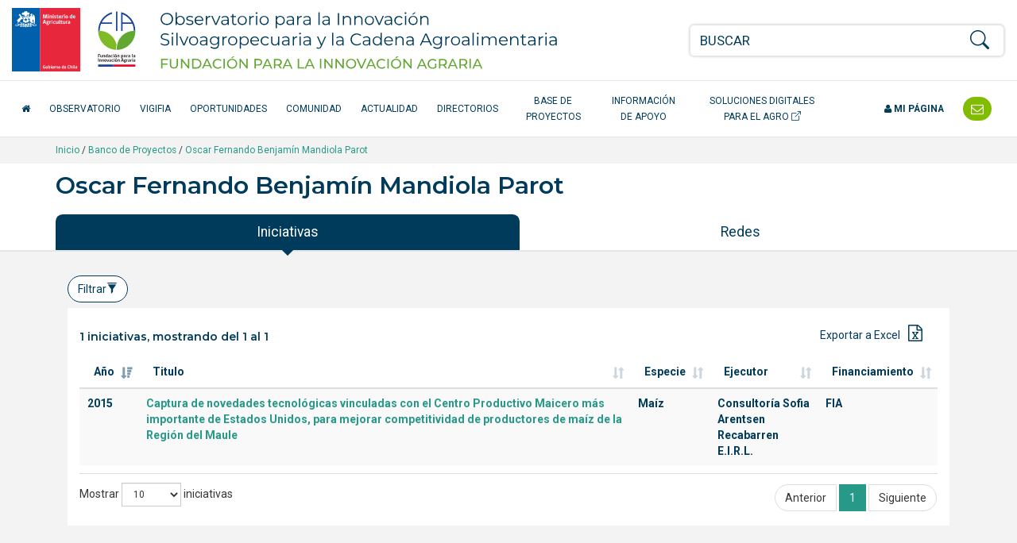

--- FILE ---
content_type: text/html; charset=UTF-8
request_url: https://opia.fia.cl/601/w3-article-57354.html
body_size: 13086
content:
<!DOCTYPE html
  PUBLIC "-//W3C//DTD HTML 4.01+RDFa 1.1//EN" "http://www.w3.org/MarkUp/DTD/html401-rdfa11-1.dtd">
<html><head><meta http-equiv="Content-Type" content="text/html; charset=UTF-8"><!--begin-box:opia22_tr_EncabezadoHTML::1532:Encabezado de página HTML, invisible.--><!--loc('* Encabezado w3 full, requerido en todas las páginas HTML de su sitio ')--><title>Oscar Fernando Benjamín Mandiola Parot - Opia.CL: Observatorio para la Innovación Agraria, Agroalimentaria y Forestal</title><style type="text/css">
			@import "boxes-1532_style.css";
		</style><style type="text/css">#recuadros_articulo_1606 .tab-content {
  background-color: #fff;
}

#recuadros_articulo_1606 .figure img  {
border: 1px solid #ddd;
}

@media (min-width: 1200px) and (max-width: 1400px) {
  #navbar_2025 .acceso-catalogo {
    max-width: 180px;
    text-align: center;
  }
}

/*Orden de participantes en la ficha proyecto*/
.orden-participante {
    /*display: flex;*/
    flex-wrap: wrap;
    align-items: center;
    margin-bottom: 10px;
}

.orden-participante .recuadro:first-child::before {
    content: "Participante: ";
    font-weight: normal;
    margin-right: 5px;
}

.orden-participante .recuadro {
    display: inline;
}

.orden-participante .recuadro:not(:last-child)::after {
    content: " - ";
    margin: 0 5px;
}

.orden-participante .recuadro p {
    display: inline;
}</style><meta name="keywords" content=", Agrario, innovación en alimentos, agro, agricultura, innovación agrícola, tecnologías agrícolas, alimentos saludables, agricultura orgánica, Adaptación al Cambio Climático, Agricultura Orgánica, Alimentos más Saludables, Bioenergía y Energías Renovables No Convencionales (ERNC, Empresas asociativas, Gestión del recurso humano intrapredial, Patrimonio Alimentario, Recursos Hídricos, Riesgos Agroclimáticos, Apícola, Arroz, Berries, Flores, Frutales de nuez (almendro), avellano europeo, Frutales de nuez (nogal), Frutos Deshidratados, Hortalizas, Leguminosas, Pecuario (camélidos), Pecuario (carne bovina), Pecuario (ovino de carne centro sur), Plantas Medicinales, Productos Forestales No Madereros (PFNM), Quínoa, Vitivinicultura"><meta name="description" content="Oscar Fernando Benjamín Mandiola Parot Mandiola Parot, Oscar Fernando Benjamín "><meta name="generator" content="Newtenberg Engine CMS - https://www.newtenberg.com/"><meta name="Newtenberg-Server" content="https://fia-engine.newtenberg.com"><meta name="Content-Encoding" content="UTF-8"><link rel="Top" type="text/html" href="https://opia.fia.cl"><link rel="shortcut icon" href="boxes-1532_favicon.ico"><script type="text/javascript"><!--

var __aid = '57354';
var __cid = '501';
var __iid = '601';
var __pnid = Array('503', '515', '585', '587', '589', '590', '592', '594', '670');
var __pvid = Array('46232', '46235', '46256', '46261', '66509', '80690', '96521', '114344', '142990');

--></script><script type="text/javascript" src="channels-501_js_main.js"></script><script type="text/javascript" src="channels-501_js_jquery_3_6_0.js"></script><script type="text/javascript" src="channels-501_js_cookies.js"></script><!--end-box--><!--begin-box:opia22_tr_meta_viewport::1530:Se incluyen las directivas meta que definen el estado inicial de la pantall apara responsive y además el modo de compatibilidad para Internet Explorer en caso que haya sido alterado. Pendiente el app_id de facebook--><!--loc('* Código HTML libre dentro de la página.')--><meta name="viewport" content="width=device-width,initial-scale=1">
<meta http-equiv="X-UA-Compatible" content="IE=edge,chrome=1">
<!--
<meta prefix="og: http://ogp.me/ns#" property="fb:app_id"  content="1657171797935701" />
-->
<link rel="preconnect" href="https://fonts.googleapis.com">
<link rel="preconnect" href="https://fonts.gstatic.com" crossorigin>
<link href="https://fonts.googleapis.com/css2?family=Roboto:ital,wght@0,300;0,400;0,500;0,700;1,300;1,400;1,500;1,700&display=swap" rel="stylesheet"> 
<link href="https://fonts.googleapis.com/css2?family=Montserrat:ital,wght@0,200;0,300;0,400;0,500;0,600;1,200;1,300;1,400;1,500;1,600&display=swap" rel="stylesheet">
<link rel="stylesheet" href="https://fonts.googleapis.com/css?family=Open+Sans:400,300,300italic,400italic,600,600italic,700,700italic">
<link rel="stylesheet" href="https://cdn.jsdelivr.net/npm/bootstrap-icons@1.8.1/font/bootstrap-icons.css">
<link rel="stylesheet" href="https://css-ext.newtenberg.com/FIA/css/fonts/font-awesome.css">
<link rel="stylesheet" href="channels-501_CSS_estilo_base.css">
<link rel="stylesheet" href="channels-501_bootstrap_social_css.css">


<!--end-box--><!--begin-box:css_dataTables::769:--><!--loc('* Código CSS para la página.')--><style type="text/css">
				
				@import "boxes-769_style.css";
			</style><!--end-box--><!--begin-box:ar_ficha_ente_csv_datasource_graph::1072:Fuente de datos gráfico--><!--loc('* Encabezado: Link al valor de Clasificando ')--><link rel="appendix" href="csv-propertyvalue-96521.text" title="Ir a Mandiol Paro, Oscar Fernando Benjamín"><!--end-box--><!--begin-box:opia22_css_d3js_bargraph_style::1560:Estilo para los gráficos d3js--><!--loc('* Código CSS para la página.')--><style type="text/css">#graph_container {
  background: #fff;
  padding: 21px 0;
  position: relative;
}

#graph_container:after {
  display: block;
  clear: both;
  content: "";
}

#graph_container div.graph {
  margin: 0 20px;
  padding: 10px 0;
  border-top: 1px solid #ccc;
}

#graph_container div.graph:first-child {
  border-top: none;
  margin-top: 0;
  padding-top: 0;
}

#graph_container div.graph:last-child {
  margin-bottom: 0;
}

#graph_container div.graph:after {
  content: "";
  clear: both;
  display: block;
}

#graph_container div.graph h4 small {
  display: block;
  opacity: 1;
  color: #666;
}

#graph_container div.graph h4 small .cantidad:before,
#graph_container div.graph h4 small .monto:before {
  content: "";
  display: inline-block;
  width: 8px;
  height: 8px;
  border-radius: 4px;
  margin-right: 3px;
  vertical-align: middle;
  background: #86c229;
}

#graph_container div.graph h4 small .cantidad.cantidad:before,
#graph_container div.graph h4 small .monto.cantidad:before {
  background: #699820;
}

#graph_container div.graph small {
  opacity: 0.6;
}

#graph_container div.graph .container {
  max-width: 800px;
  margin: 0 auto;
}

#graph_container div.graph .totals {
  padding-top: 42px;
}

#graph_container div.graph .totals h4 {
  margin-top: 1em;
}

#graph_container div.graph .totals em.big {
  font-style: normal;
  line-height: 1em;
}

#graph_container div.graph .totals em.big.amount {
  font-size: 3em;
  color: #699820;
}

#graph_container div.graph .totals em.big.money {
  font-size: 1.5em;
  color: #86c229;
}

#graph_container svg {
  z-index: 0;
  margin: 0 auto;
  display: block;
}

#graph_container svg g.group_bars line {
  stroke: #000;
  opacity: .12;
  display: none;
}

#graph_container svg g.group_bars rect.bar {
  fill: #699820;
  cursor: pointer;
  transition: fill .3s;
  opacity: 1;
}

#graph_container svg g.group_bars rect.bar.money {
  fill: #86c229;
}

#graph_container svg g.group_bars.current rect.bar,
#graph_container svg g.group_bars:hover rect.bar {
  opacity: 1;
  transition: fill 0s;
}

#graph_container svg g.group_bars:hover line {
  display: block;
}

#graph_container svg .selected g.group_bars rect.bar {
  fill: #a0ae91;
  opacity: 0.8;
}

#graph_container svg .selected g.group_bars rect.bar.money {
  fill: #bcbb9e;
  opacity: 0.8;
}

#graph_container svg .selected g.group_bars.current rect.bar,
#graph_container svg .selected g.group_bars:hover rect.bar {
  fill: #699820;
}

#graph_container svg .selected g.group_bars.current rect.bar.money,
#graph_container svg .selected g.group_bars:hover rect.bar.money {
  fill: #86c229;
}

#graph_container svg .selected g.group_bars.current rect.bar {
  opacity: 1;
}

#graph_container svg g.axis .domain {
  fill: transparent;
  stroke: #888;
}

#graph_container svg g.axis g.tick text {
  fill: #888;
  font-size: 10px;
}

#graph_container svg g.axis.amount_axis g.tick text {
  fill: #699820;
}

#graph_container svg g.axis.money_axis g.tick text {
  fill: #86c229;
}

#graph_container svg g.axis g.tick line {
  stroke: #888;
}

#graph_container svg g.x_axis g.tick text {
  text-anchor: middle;
}

#graph_container svg g.x_axis g.tick text.vertical {
  text-anchor: end;
  transform: translate(-18px, 10px) rotate(270deg);
}

#graph_container svg g.donut_legend {
  font-size: 0.8em;
}

#graph_container svg g.donut_legend g.item:hover {
  cursor: pointer;
}

#graph_container svg g.donut_legend g.item:hover text {
  fill: #699820;
}

#graph_container svg g.disable {
  opacity: 0.3;
}

#graph_container svg g.active circle {
  transform: scale(1.5) translateX(-5px);
}

#graph_container svg g.active text {
  transform: scale(1.2) translateX(-5px);
}

#graph_container .tooltip {
  position: fixed;
  background: #fff;
  padding: 6px 9px;
  border: 1px solid rgba(0, 0, 0, 0.1);
  font-size: 18px;
  pointer-events: none;
  text-align: center;
  box-shadow: 0 3px 3px rgba(0, 0, 0, 0.3);
  font-weight: 700;
  opacity: 1;
}

#graph_container .tooltip .title {
  font-weight: 400;
  font-size: 0.8em;
}

#graph_container .tooltip em {
  display: block;
  font-style: normal;
  font-weight: 400;
  font-size: 11px;
  text-align: left;
}

#graph_container .tooltip em:before {
  content: "";
  display: inline-block;
  width: 8px;
  height: 8px;
  border-radius: 4px;
  margin-right: 3px;
  vertical-align: middle;
  background: #699820;
}

#graph_container .tooltip.money em:before {
  background: #86c229;
}

#graph_container .aclaraciones p {
  color: #888;
  font-size: 0.9em;
  margin-bottom: 0.1em;
  padding-left: 2em;
}

#graph_container .aclaraciones p:before {
  content: "-";
  display: inline-block;
  margin-left: -2em;
  width: 2em;
  text-align: center;
}

#graph_results_container {
  position: relative;
  transition: height .3s;
  overflow: hidden;
  height: 0;
  background: #fff;
}

#graph_results_container ul {
  padding: 7px 0;
  position: relative;
  margin-top: 24px;
  background: rgba(130, 188, 0, 0.1);
}

#graph_results_container ul:before {
  content: "";
  border: 12px solid transparent;
  border-bottom-color: rgba(130, 188, 0, 0.1);
  position: absolute;
  top: -24px;
  left: 50%;
  margin: 0 -12px;
}

#graph_results_container li {
  border-top: 1px solid rgba(0, 0, 0, 0.12);
  padding: 9px 21px;
  background: rgba(0, 0, 0, 0.03);
  display: block;
}

#graph_results_container li:last-child {
  border-bottom: 1px solid rgba(0, 0, 0, 0.12);
}

#graph_results_container li:hover {
  background: 0 0;
}</style><!--end-box--><!--begin-box:aa_tr_google_analytics::1055:Caja que contiene el codigo analytics--><!--loc('* Código JavaScript para la página.')--><script type="text/javascript" src="https://www.googletagmanager.com/gtag/js?id=G-GR7762Z4BJ"></script><script type="text/javascript"><!--
					(function(i,s,o,g,r,a,m){i['GoogleAnalyticsObject']=r;i[r]=i[r]||function(){
	(i[r].q=i[r].q||[]).push(arguments)},i[r].l=1*new Date();a=s.createElement(o),
		m=s.getElementsByTagName(o)[0];a.async=1;a.src=g;m.parentNode.insertBefore(a,m)
})(window,document,'script','https://www.google-analytics.com/analytics.js','ga');

ga('create', 'UA-83296236-1', 'auto');
ga('require', 'linkid');
ga('send', 'pageview');


window.dataLayer = window.dataLayer || [];
function gtag(){dataLayer.push(arguments);}
gtag('js', new Date());

gtag('config', 'G-GR7762Z4BJ');

//Tasa de rebote:
setTimeout(function() {
	ga('send', 'event', {
		eventCategory: 'Ajuste de Tasa de Rebote',
		eventAction: 'Ajuste de Tasa de Rebote',
		eventLabel: 'Sobre 20 Segundos'
	});
},20*1000);

$(function(){
	$(
		"#ar_recursos_caption    .format-pdf a" +
		",#mirada_info_apoyo     .format-pdf a" +
		",#ar_tendencias_recurso .format-pdf a"
	).each(function(){
		$(this).click(function(){
			var href = $(this).attr("href");
			var aid = (href.indexOf("articles-") != -1  ? href.match(/articles-([0-9]*)/).pop():0);
			var ruta = ($(".breadcrumb span:visible").length > 0 ? 
				$(".breadcrumb span:visible").text().trim(): 
				"Sin ruta");
			var titulo_pagina = ($("h1.page-header").length > 0 
				? $("h1.page-header").text().trim() 
				: $("title").text()).trim(); 
			var titulo_recurso = $(this).attr("title").replace(/^Ir a/,"").trim();
			var titulo = (titulo_pagina == titulo_recurso || titulo_recurso.length == 0
				? titulo_pagina 
				: titulo_pagina + " - " + titulo_recurso);
			ga('send', 'event', {
				eventCategory: ruta,
				eventAction: 'Descargar documento',
				eventLabel: aid + ":" + titulo
			});
			// GA4
			gtag('event', 'Descargar documento',{
				'event_category': ruta,
				'event_label': aid + ":" + titulo
			});

		});
	});
});
					--></script><!--end-box--><!--begin-box:tr_meta_Facebook::1077:Metadatos para Facebook.--><!--loc('Genera metadata para Facebook®')--><meta prefix="og: http://ogp.me/ns#" property="og:title" content="Oscar Fernando Benjamín Mandiola Parot"><meta prefix="og: http://ogp.me/ns#" property="og:description" content=""><meta prefix="og: http://ogp.me/ns#" property="og:site_name" content="Opia.CL: Observatorio para la Innovación Agraria, Agroalimentaria y Forestal"><meta prefix="og: http://ogp.me/ns#" property="og:type" content="website"><meta prefix="og: http://ogp.me/ns#" property="og:locale" content="es_LA"><meta prefix="og: http://ogp.me/ns#" property="og:url" content="https://opia.fia.cl/601/w3-article-57354.html"><meta prefix="og: http://ogp.me/ns#" property="og:image" content="channels-501_imagen_fb.thumb_i700x.jpg"><!--end-box--><!--begin-box:tr_meta_Twitter::1078:Metadatos para Twitter.--><!--Etiquetas META summary card de Twitter--><meta name="twitter:card" content="summary"><meta name="twitter:site" content="@Opia_Chile"><meta name="twitter:title" content="Oscar Fernando Benjamín Mandiola Parot"><meta name="twitter:description" content=""><meta name="twitter:image" content="boxes-1078_reprule_twitter_img_default_opia.thumb_i700x.jpg"><!--end-box--></head><body><div class="container-fluid" id="header"><div class="row"><!--begin-box:opia25_tr_logos::1531:logos y buscador--><!--loc('* Código HTML libre dentro de la página.')--><div class="container-fluid hidden-print" id="tr_logos_buscador">
  <div class="row ">
    <div class="col-lg-8 col-md-10 col-xs-9 logo-opia-header">
      <a href="http://www.fia.cl/" title="Ir al sitio web FIA" class="logo-gob">
        <img src="channels-501_logo_fia_gob.svg" alt="logo FIA" width="156" height="80">
        <span class="sr-only">FIA Fundación para la Innovación Agraria - Ministerio de Agricultira Chile</span>
      </a>
      <a href="w3-channel.html" title="Ir al inicio del Observatorio" class="logo-opia-texto">
        <img src="channels-501_logo_opia_texto.svg" alt="logo OPIA" width="500" height="80">
        <span class="sr-only">Observatorio para la Innovación Silvoagropecuaria y la Cadena Agroalimentaria</span>
      </a>
    </div>
    <div class="col-md-2 col-xs-3 col-navbar-toggle">
      <button type="button" class="navbar-toggle opia collapsed" data-toggle="collapse" data-target="#navbar_2025">
        <span></span>
        <span></span>
        <span></span>
      </button>
    </div>
    <div class="col-lg-4 col-xs-12 tr-buscador">
      <div id="tr_buscador">
        <form name="searchForm" action="" onsubmit="doSearch(); return false;" class="buscador_portada">
          <fieldset>
            <legend title="buscador" class="hidden sr-only invisible oculto">Buscador general</legend>
            <div class="input-group input-group-md">
              <label for="keywords" class="hidden  sr-only  invisible oculto">Buscar</label>
              <input class="form-control" id="keywords" type="text" name="keywords" value="" size="40" placeholder="BUSCAR">
              <span class="input-group-btn">
                <label for="boton_busqueda" class="hidden sr-only invisible oculto">Botón de búsqueda</label>
                <button type="submit" id="boton_busqueda" class="btn btn-link btn-xs" onclick="doSearch(); return false;"><i class="bi bi-search h3"></i></button>
              </span>
            </div>
          </fieldset>
        </form>
      </div>
    </div>
  </div>
</div><!--end-box--><!--begin-box-container:opia25_tr_menu_principal_CC::712:Muestra el header: logo y la navegación principal--><!--loc('Caja contenedora')--><div class="navbar navbar-default collapse" id="navbar_2025"><div class="container-fluid" id="navbar_navbar_container"><div class="row"><div class="navbar-collapse"><ul class="nav navbar-nav navbar-left-2025"><!--pos=1--><!--begin-box:tr_menu_principal_2025_inicio::1781:- - --><!--loc('* Código HTML libre dentro de la página.')--><li>
  <a href="w3-channel.html" class="inicio-fia">
    <span class="fa fa-home"></span> <span class="texto-inicio">Inicio</span>
  </a>
</li><!--end-box--><!--pos=2--><!--begin-box:tr_menu_principal_2025_secciones::1782:- - --><!--loc('* Lista de Valores de Clasificando')--><li><a class="pnid-526 pv-pid-0 pvid-13904 cid-501" href="w3-propertyvalue-13904.html" title="Ir a Observatorio">Observatorio</a></li><li><a class="pnid-526 pv-pid-0 pvid-147024 cid-501" href="w3-propertyvalue-147024.html" title="Ir a VigiFIA">VigiFIA</a></li><li><a class="pnid-526 pv-pid-0 pvid-13905 cid-501" href="w3-propertyvalue-13905.html" title="Ir a Oportunidades">Oportunidades</a></li><li><a class="pnid-526 pv-pid-0 pvid-13913 cid-501" href="w3-propertyvalue-13913.html" title="Ir a Comunidad">Comunidad</a></li><li><a class="pnid-526 pv-pid-0 pvid-13906 cid-501" href="w3-propertyvalue-13906.html" title="Ir a Actualidad">Actualidad</a></li><li><a class="pnid-526 pv-pid-0 pvid-13914 cid-501" href="w3-propertyvalue-13914.html" title="Ir a Directorios">Directorios</a></li><li><a class="pnid-526 pv-pid-0 pvid-71885 cid-501" href="w3-propertyvalue-71885.html" title="Ir a Base de Proyectos">Base de Proyectos</a></li><li><a class="pnid-526 pv-pid-0 pvid-13908 cid-501" href="w3-propertyvalue-13908.html" title="Ir a Información de apoyo">Información de apoyo</a></li><!--end-box--><!--pos=3--><!--begin-box:tr_menu_principal_2025_catalogo::1780:- - --><!--loc('* Código HTML libre dentro de la página.')--><li>
  <a href="/613/w3-channel.html" class="acceso-catalogo" target="_blank" title="Ir al Catálogo de Soluciones Digitales">
    Soluciones Digitales para el Agro <i class="bi bi-box-arrow-up-right" aria-hidden="true"></i>
  </a>
</li><!--end-box--></ul><ul class="nav navbar-nav navbar-right-2025"><!--pos=4--><!--begin-box:tr_menu_principal_2025_mipagina::1783:- - --><!--loc('* Código HTML libre dentro de la página.')--><li class="nav-item-mi-pagina">
  <a href="/605/w3-propertyvalue-68264.html" class="mi-pagina">
    <span class="fa fa-user"></span> Mi página</a>
</li><!--end-box--><!--pos=5--><!--begin-box:tr_menu_principal_2025_contacto::1784:- - --><!--loc('* Código HTML libre dentro de la página.')--><li class="header-contacto">
  <a href="w3-propertyvalue-46011.html" title="Contáctenos">
    <span class="texto-contacto">Contacto</span> <span class="fa fa-envelope-o fa-lg"></span></a>
</li><!--end-box--></ul></div></div></div></div><!--end-box--></div></div><div id="contents"><div class="breadcrumb-container"><div class="container"><!--begin-box-container:ar_barraPosicion_banco_CC::977:Contiene el html necesario para construir una barra de psociión para las portadas de clasificando--><!--loc('Caja contenedora')--><div class="breadcrumb"><a href="w3-channel.html">Inicio</a> / 
<a href="w3-propertyvalue-71885.html">Banco de Proyectos</a> /
<!--pos=1--><!--pos=2--><!--begin-box:ar_barraPosicion_entes::1070:Despliega Barra de Posición del artículo completo--><!--loc('* acceso al Articulo ')--><a href="w3-article-57354.html" class=" aid-57354 cid-501"><span>Oscar Fernando Benjamín Mandiola Parot</span></a><!--end-box--></div><!--end-box--></div></div><div class="container"><div class="row"><div class="col-md-12"><!--begin-box:ar_titulo:articulo:670:Articulo completo de este molde--><!--loc('* Articulo Completo w3')--><!--uniqueid=i__ar_titulo_1--><!--class=articulo--><div id="article_i__ar_titulo_1" class="articulo"><h1 class="page-header aid-57354 cid-501">Oscar Fernando Benjamín Mandiola Parot</h1><div style="display:none"></div></div><!--end-box--></div></div></div><div class="container"><div class="row"><div class="col-sm-12"><!--begin-box:ar_ficha_ente_tabs_nav::1071:Índice para construir los tabs en las fichas de Ente.--><!--loc('* Código HTML libre dentro de la página.')--><ul class="nav nav-pills nav-justified panorama-nav-tabs">
  <li class="active"><a class="ntgBootstrap data-toggle_tab" href="#iniciativas">Iniciativas</a></li>
 <li><a class="ntgBootstrap data-toggle_tab" href="#cifras">Cifras</a></li>
   <li><a class="ntgBootstrap data-toggle_tab" href="#redes">Redes</a></li>

</ul><!--end-box--></div></div></div><div class="container-fluid fondo-gris miradas margen-abajo-md"><div class="row"><div class="col-sm-12"><div class="container"><!--begin-box-container:ar_ficha_ente_Proyectos_tabs_CC::1074:Contenedora con los tabs que muestran las oportunidades en la ficha de ente.--><!--loc('Caja contenedora')--><div class="tab-content margen-arriba-sm col-sm-12" id="tabs_oportunidades_content"><div id="iniciativas" class="tab-pane fade in active"><!--pos=1--><!--begin-box:html_ntg_datatables_filtros::872:ntg_datatable_filtros se adhiere al plugin datatables e implementa filtros por columnas--><!--loc('* Código HTML libre dentro de la página.')--><div class="buscador-avanzado pull-left margen-abajo-xs">
	<button type="button" class="btn btn-default  ntgBootstrap data-toggle_collapse data-target_\#filtros-cont aria-expanded_false aria-controls_filtros-cont">Filtrar<span id="ntg-decorado" class=" glyphicon glyphicon-filter
	glyphicon "></span>
	</button>
</div>
<div class="clearfix">
</div>
<div id="filtros-cont" class="collapse well">
	<form action="" class="formulario formulario-fondo-blanco" method="get" onsubmit="return false" style="margin-bottom:0;" id="BusquedaAvanzada" name="BusquedaAvanzada">
		<div class="row">
			<div class="form_text col-md-3" >
				<label for="col0">Año de la iniciativa</label>
				<select id="col0"  name="col0" class="form-control">
					<option value="">Todos</option>
				</select>
			</div>
			<div class="form_text col-md-3" >
				<label for="col1">T&iacute;tulo de la iniciativa</label>
				<input type="text" id="col1" value="" name="col_1" class="form-control" placeholder="Ingrese palabras">
			</div>
			<div class="form_text col-md-3" >
				<label for="col2">Especie </label>                  
				<select id="col2"  name="col2" class="form-control">
					<option value="">Todas</option>
				</select>
			</div>
			<div class="form_text col-md-3" >
				<label for="col3">Ejecutor</label>
				<select id="col3"  name="col3" class="form-control">
					<option value="">Todos</option>
				</select>
			</div>
		</div>
		<div class="row">
			<div class="form_text col-md-3" >
				<label for="col5">Regi&oacute;n de Ejecuci&oacute;n</label>
				<select id="col5"  name="col5" class="form-control">
					<option value="">Todas</option>
				</select>
			</div>
			<div class="form_text col-md-3" >
				<label for="col4">Fuentes de financiamiento</label>
				<select id="col4"  name="col4" class="form-control">
					<option value="">Todas</option>
				</select>
			</div>
			<div class="form_text col-md-6" >
				<div class="btn-group btn-group-justified margen-arriba-md">
					<div class="btn-group" >
						<button type="submit" id="enviar_btn" value="" name="enviar_btn" class="btn btn-success">Buscar</button>
					</div>
					<div class="btn-group" >
						<button type="button" id="limpiar_btn" value="" name="limpiar_btn" class="btn btn-default">Limpiar</button>
					</div>
				</div>
			</div>
		</div>		
	</form>
</div>

<!--end-box--><!--pos=2--><!--begin-box:ar_ente_Proyectos_Listado:table table-striped tabla-filtros titulo-caja:1073:Muestra todos los proyectos asociados a un Ente en su molde de eidox.--><!--loc('* Tabla de artículos')--><table id="tabla_articulos_1073" class="table table-striped tabla-filtros titulo-caja" summary="tabla de artículos"><caption></caption><colgroup span="21"></colgroup><thead><tr><th>Año</th><th>Titulo</th><th>Especie</th><th>Ejecutor</th><th>Financiamiento</th><th class="hidden">Código</th><th class="hidden">Aporte fondo</th><th class="hidden">Aporte contraparte</th><th class="hidden">Monto total</th><th class="hidden">Región de ejecución</th><th class="hidden">Rubro</th><th class="hidden">Tema</th><th class="hidden">Proponente</th><th class="hidden">Ejecutor técnico</th><th class="hidden">Coejecutor</th><th class="hidden">Asociado</th><th class="hidden">Institución visitada</th><th class="hidden">Participante individual</th><th class="hidden">Coordinador principal</th><th class="hidden">Coordinador alterno</th><th class="hidden">Equipo técnico</th></tr></thead><tbody><tr><td><span class="pv-branch pnid-501 cid-501"><span class=" pnid-501 pv-pid-0 pvid-1060 cid-501">2015</span></span></td><td class="titulo aid-2694 cid-501"><a href="w3-article-2694.html">Captura de novedades tecnológicas vinculadas con el Centro Productivo Maicero más importante de Estados Unidos, para mejorar competitividad de productores de maíz de la Región del Maule</a></td><td><span class="pv-branch pnid-529 cid-501"><span class=" pnid-529 pv-pid-14106 pvid-14220 cid-501">Maíz</span></span></td><td><span class="pv-branch pnid-577 cid-501"><span class=" pnid-577 pv-pid-0 pvid-66143 cid-501">Consultoría Sofia Arentsen Recabarren E.I.R.L.</span></span></td><td><span class="pv-branch pnid-510 cid-501"><span class=" pnid-510 pv-pid-0 pvid-510 cid-501">FIA</span></span></td><td class="hidden"><span class="pv-branch pnid-504 cid-501"><span class=" pnid-504 pv-pid-0 pvid-5529 cid-501">GIT-2015-0359</span></span></td><td class="hidden cid-501 aid-2694 pnid-502 pn-number">11041500</td><td class="hidden cid-501 aid-2694 pnid-505 pn-number">8533400</td><td class="hidden cid-501 aid-2694 pnid-511 pn-number">19574900</td><td class="hidden"><span class="pv-branch pnid-516 cid-501"><span class=" pnid-516 pv-pid-0 pvid-507 cid-501">Metropolitana</span></span> - <span class="pv-branch pnid-516 cid-501"><span class=" pnid-516 pv-pid-0 pvid-506 cid-501">Maule</span></span> - <span class="pv-branch pnid-516 cid-501"><span class=" pnid-516 pv-pid-0 pvid-564 cid-501">Bío Bío</span></span></td><td class="hidden"><span class="pv-branch pnid-517 cid-501"><span class=" pnid-517 pv-pid-110358 pvid-110359 cid-501">Cereales</span></span></td><td class="hidden"><span class="pv-branch pnid-514 cid-501"><span class=" pnid-514 pv-pid-0 pvid-105245 cid-501">Educación / capacitación</span></span> - <span class="pv-branch pnid-514 cid-501"><span class=" pnid-514 pv-pid-0 pvid-105540 cid-501">Eficiencia energética</span></span> - <span class="pv-branch pnid-514 cid-501"><span class=" pnid-514 pv-pid-0 pvid-105236 cid-501">Manejo productivo</span></span> - <span class="pv-branch pnid-514 cid-501"><span class=" pnid-514 pv-pid-0 pvid-105483 cid-501">Mecanización / automatización</span></span></td><td class="hidden">&nbsp;</td><td class="hidden"><span class="pv-branch pnid-578 cid-501"><span class=" pnid-578 pv-pid-0 pvid-66144 cid-501">Consultoría Sofia Arentsen Recabarren E.I.R.L.</span></span></td><td class="hidden">&nbsp;</td><td class="hidden">&nbsp;</td><td class="hidden"><span class="pv-branch pnid-583 cid-501"><span class=" pnid-583 pv-pid-0 pvid-96517 cid-501">Instituto de las Ciencias de la vid y el vino (ISVV)</span></span> - <span class="pv-branch pnid-583 cid-501"><span class=" pnid-583 pv-pid-0 pvid-96516 cid-501">Iowa State Fair</span></span> - <span class="pv-branch pnid-583 cid-501"><span class=" pnid-583 pv-pid-0 pvid-96515 cid-501">Reinke Manufacturing Company INC.</span></span> - <span class="pv-branch pnid-583 cid-501"><span class=" pnid-583 pv-pid-0 pvid-90905 cid-501">Monsanto Company</span></span></td><td class="hidden"><span class="pv-branch pnid-585 cid-501"><span class=" pnid-585 pv-pid-0 pvid-96525 cid-501">Dahs Echeverrí, Matía</span></span> - <span class="pv-branch pnid-585 cid-501"><span class=" pnid-585 pv-pid-0 pvid-96524 cid-501">Hormazába Mez, Juan Antoni</span></span> - <span class="pv-branch pnid-585 cid-501"><span class=" pnid-585 pv-pid-0 pvid-96523 cid-501">Álvare Salaza, Pabl</span></span> - <span class="pv-branch pnid-585 cid-501"><span class=" pnid-585 pv-pid-0 pvid-96522 cid-501">Garrid Urib, César Alexis</span></span> - <span class="pv-branch pnid-585 cid-501"><span class=" pnid-585 pv-pid-0 pvid-96521 cid-501">Mandiol Paro, Oscar Fernando Benjamín</span></span> - <span class="pv-branch pnid-585 cid-501"><span class=" pnid-585 pv-pid-0 pvid-96520 cid-501">Aréval Vásque, Cristián Andrés</span></span> - <span class="pv-branch pnid-585 cid-501"><span class=" pnid-585 pv-pid-0 pvid-96519 cid-501">Álvare Galleg, Héctor Eduardo</span></span> - <span class="pv-branch pnid-585 cid-501"><span class=" pnid-585 pv-pid-0 pvid-96518 cid-501">Arentse Recabarre, Sofía</span></span> - <span class="pv-branch pnid-585 cid-501"><span class=" pnid-585 pv-pid-0 pvid-91886 cid-501">Barro Monter, Rodrig</span></span> - <span class="pv-branch pnid-585 cid-501"><span class=" pnid-585 pv-pid-0 pvid-91885 cid-501">Harsc Fichtne, Walte</span></span></td><td class="hidden"><span class="pv-branch pnid-576 cid-501"><span class=" pnid-576 pv-pid-0 pvid-66145 cid-501">Arentsen Recabarren, Sofía </span></span></td><td class="hidden">&nbsp;</td><td class="hidden">&nbsp;</td></tr></tbody></table><!--end-box--></div><div id="cifras" class="tab-pane fade"><!--pos=3--><!--begin-box:w3_pa_Proyectos_contenedor_grafico_d3js::953:Contenedor ancla para el gráfico d3js--><!--loc('* Código HTML libre dentro de la página.')--><!-- Anclas para el gráfico de D3js -->

<div id="graph_container">
  <!-- ACÁ VA LA VISUALIZACIÓN -->
</div>
<div id="graph_results_container">
  <ul><!-- ACÁ VAN LOS RESULTADOS --></ul>
</div><!--end-box--></div><div id="redes" class="tab-pane fade"><!--pos=4--><!--begin-box-container:ar_ente_directorio_cc::1325:reúne todas las cajas del tabs directorio de un programa.--><!--loc('Caja contenedora')--><div class="panel-group acordeon ntgBootstrap role_tablist aria-multiselectable_true" id="accordion"><div class="panel panel-default"><div class="panel-heading ntgBootstrap role_tab" id="heading01"><h4 class="panel-title"><a class="collapsed ntgBootstrap role_button data-toggle_collapse data-parent_\#accordion aria-expanded_false aria-controls_collapse01" href="#collapse01"><span class="fa fa-plus-circle fa-lg pull-right"><span class="sr-only">abrir</span></span><span class="fa fa-minus-circle fa-lg pull-right"><span class="sr-only">cerrar</span></span> Intereses</a></h4></div><div id="collapse01" class="panel-collapse collapse ntgBootstrap role_tabpanel aria-labelledby_heading01"><!--pos=1--><!--begin-box:ar_ente_directorio_RedIntereses:lista lista-bullet:1330:- - --><!--loc('* Recuadros de artículos')--><div id="recuadros_articulo_1330" class="lista lista-bullet"><div class="recuadro"><span><span class="pv-branch pnid-500 cid-501"><a href="w3-propertyvalue-2376.html" class=" pnid-500 pv-pid-0 pvid-2376 cid-501">Maíz</a></span> - </span><span><span class="pv-branch pnid-514 cid-501"><a href="w3-propertyvalue-105245.html" class=" pnid-514 pv-pid-0 pvid-105245 cid-501">Educación / capacitación</a></span> - <span class="pv-branch pnid-514 cid-501"><a href="w3-propertyvalue-105540.html" class=" pnid-514 pv-pid-0 pvid-105540 cid-501">Eficiencia energética</a></span> - <span class="pv-branch pnid-514 cid-501"><a href="w3-propertyvalue-105236.html" class=" pnid-514 pv-pid-0 pvid-105236 cid-501">Manejo productivo</a></span> - <span class="pv-branch pnid-514 cid-501"><a href="w3-propertyvalue-105483.html" class=" pnid-514 pv-pid-0 pvid-105483 cid-501">Mecanización / automatización</a></span> - </span><span><span class="pv-branch pnid-517 cid-501"><a href="w3-propertyvalue-110359.html" class=" pnid-517 pv-pid-110358 pvid-110359 cid-501">Cereales</a></span> - </span></div></div><!--end-box--></div></div><div class="panel panel-default"><div class="panel-heading ntgBootstrap role_tab" id="heading02"><h4 class="panel-title"><a class="collapsed ntgBootstrap role_button data-toggle_collapse data-parent_\#accordion aria-expanded_false aria-controls_collapse02" href="#collapse02"><span class="fa fa-plus-circle fa-lg pull-right"><span class="sr-only">abrir</span></span><span class="fa fa-minus-circle fa-lg pull-right"><span class="sr-only">cerrar</span></span> Personas</a></h4></div><div id="collapse02" class="panel-collapse collapse ntgBootstrap role_tabpanel aria-labelledby_heading02"><!--pos=2--><!--begin-box:ar_ente_directorio_RedPersonal:lista lista-bullet:1327:- - --><!--loc('* Recuadros de artículos')--><div id="recuadros_articulo_1327" class="lista lista-bullet"><div class="recuadro"><span><span class="pv-branch pnid-510 cid-501"><a href="w3-propertyvalue-510.html" class=" pnid-510 pv-pid-0 pvid-510 cid-501">FIA</a></span> - </span><span><span class="pv-branch pnid-576 cid-501"><a href="w3-propertyvalue-66145.html" class=" pnid-576 pv-pid-0 pvid-66145 cid-501">Arentsen Recabarren, Sofía </a></span> - </span><span><span class="pv-branch pnid-577 cid-501"><a href="w3-propertyvalue-66143.html" class=" pnid-577 pv-pid-0 pvid-66143 cid-501">Consultoría Sofia Arentsen Recabarren E.I.R.L.</a></span> - </span><span><span class="pv-branch pnid-578 cid-501"><a href="w3-propertyvalue-66144.html" class=" pnid-578 pv-pid-0 pvid-66144 cid-501">Consultoría Sofia Arentsen Recabarren E.I.R.L.</a></span> - </span><span><span class="pv-branch pnid-585 cid-501"><a href="w3-propertyvalue-96525.html" class=" pnid-585 pv-pid-0 pvid-96525 cid-501">Dahs Echeverrí, Matía</a></span> - <span class="pv-branch pnid-585 cid-501"><a href="w3-propertyvalue-96524.html" class=" pnid-585 pv-pid-0 pvid-96524 cid-501">Hormazába Mez, Juan Antoni</a></span> - <span class="pv-branch pnid-585 cid-501"><a href="w3-propertyvalue-96523.html" class=" pnid-585 pv-pid-0 pvid-96523 cid-501">Álvare Salaza, Pabl</a></span> - <span class="pv-branch pnid-585 cid-501"><a href="w3-propertyvalue-96522.html" class=" pnid-585 pv-pid-0 pvid-96522 cid-501">Garrid Urib, César Alexis</a></span> - <span class="pv-branch pnid-585 cid-501"><a href="w3-propertyvalue-96521.html" class=" pnid-585 pv-pid-0 pvid-96521 cid-501">Mandiol Paro, Oscar Fernando Benjamín</a></span> - <span class="pv-branch pnid-585 cid-501"><a href="w3-propertyvalue-96520.html" class=" pnid-585 pv-pid-0 pvid-96520 cid-501">Aréval Vásque, Cristián Andrés</a></span> - <span class="pv-branch pnid-585 cid-501"><a href="w3-propertyvalue-96519.html" class=" pnid-585 pv-pid-0 pvid-96519 cid-501">Álvare Galleg, Héctor Eduardo</a></span> - <span class="pv-branch pnid-585 cid-501"><a href="w3-propertyvalue-96518.html" class=" pnid-585 pv-pid-0 pvid-96518 cid-501">Arentse Recabarre, Sofía</a></span> - <span class="pv-branch pnid-585 cid-501"><a href="w3-propertyvalue-91886.html" class=" pnid-585 pv-pid-0 pvid-91886 cid-501">Barro Monter, Rodrig</a></span> - <span class="pv-branch pnid-585 cid-501"><a href="w3-propertyvalue-91885.html" class=" pnid-585 pv-pid-0 pvid-91885 cid-501">Harsc Fichtne, Walte</a></span> - </span><span><span class="pv-branch pnid-583 cid-501"><a href="w3-propertyvalue-96517.html" class=" pnid-583 pv-pid-0 pvid-96517 cid-501">Instituto de las Ciencias de la vid y el vino (ISVV)</a></span> - <span class="pv-branch pnid-583 cid-501"><a href="w3-propertyvalue-96516.html" class=" pnid-583 pv-pid-0 pvid-96516 cid-501">Iowa State Fair</a></span> - <span class="pv-branch pnid-583 cid-501"><a href="w3-propertyvalue-96515.html" class=" pnid-583 pv-pid-0 pvid-96515 cid-501">Reinke Manufacturing Company INC.</a></span> - <span class="pv-branch pnid-583 cid-501"><a href="w3-propertyvalue-90905.html" class=" pnid-583 pv-pid-0 pvid-90905 cid-501">Monsanto Company</a></span> - </span></div></div><!--end-box--></div></div><div class="panel panel-default"><div class="panel-heading ntgBootstrap role_tab" id="heading03"><h4 class="panel-title"><a class="collapsed ntgBootstrap role_button data-toggle_collapse data-parent_\#accordion aria-expanded_false aria-controls_collapse03" href="#collapse03"><span class="fa fa-plus-circle fa-lg pull-right"><span class="sr-only">abrir</span></span><span class="fa fa-minus-circle fa-lg pull-right"><span class="sr-only">cerrar</span></span> Territorios</a></h4></div><div id="collapse03" class="panel-collapse collapse ntgBootstrap role_tabpanel aria-labelledby_heading03"><!--pos=3--><!--begin-box:ar_ente_directorio_RedTerritorial:lista lista-bullet:1331:- - --><!--loc('* Recuadros de artículos')--><div id="recuadros_articulo_1331" class="lista lista-bullet"><div class="recuadro"><span><span class="pv-branch pnid-516 cid-501"><a href="w3-propertyvalue-507.html" class=" pnid-516 pv-pid-0 pvid-507 cid-501">Metropolitana</a></span> - <span class="pv-branch pnid-516 cid-501"><a href="w3-propertyvalue-506.html" class=" pnid-516 pv-pid-0 pvid-506 cid-501">Maule</a></span> - <span class="pv-branch pnid-516 cid-501"><a href="w3-propertyvalue-564.html" class=" pnid-516 pv-pid-0 pvid-564 cid-501">Bío Bío</a></span> - </span><span><span class="pv-branch pnid-512 cid-501"><a href="w3-propertyvalue-509.html" class=" pnid-512 pv-pid-0 pvid-509 cid-501">7</a></span> - </span></div></div><!--end-box--></div></div></div><!--pos=4--><!--begin-box:html_modal_network_copia::1329:Framework (beta) para vinculación de graficos en d3js. MR0--><!--loc('* Código HTML libre dentro de la página.')--><button type="button" class="btn btn-default btn-block btn-lg btn-abre-redes margen-abajo-sm ntgBootstrap data-toggle_modal data-target_\#modal_redes"><span class="fa fa-chevron-right"></span> Visualizar las redes</button>
<div id="modal_redes"  class="modal fade fullscreen ntgBootstrap role_dialog aria-labelledby_myModalLabel aria-hidden_true" >
	<div class="modal-dialog">
		<div class="modal-content">
			<div class="modal-header" >
				<button type="button" class="close btn btn-link ntgBootstrap data-dismiss_modal aria-hidden_true">
					<span class="fa fa-times-circle fa-lg">
						<span class="sr-only">Cerrar menú</span>
					</span>
				</button>
				<h4 class="modal-title h3 margen-abajo-0"> Redes </h4>
			</div>
			<div class="modal-body">
			</div>
		</div>
	</div>
</div>
<script type="text/javascript">
$(function(){
	$('#modal_redes').on('shown.bs.modal', function (e) {
		var width = $(".modal-body",e.target).innerWidth();
      	var height = $("body,html").height() - $(".modal-header").outerHeight();
		$(".modal-title",e.target).html( "Redes asociadas a " + $(".page-header").text());
		$(".modal-body",e.target).html('<'+'iframe src="w3-winarticle-57354.html" width="'+ width	+'" height="'+height+'" frameborder="0"><'+'/iframe>');
	})
});
</script>
<!--end-box--><!--end-box--></div></div><!--end-box--></div></div></div></div><div class="container"><div class="row"><div class="col-sm-12"></div></div></div></div><!--begin-box:opia22_tr_footer::1549:- - --><!--loc('* Código HTML libre dentro de la página.')--><div id="footer" class="container-fluid">
  <div class="container">
    <div class="row">
      <!-- logo -->
      <div class="col-lg-3 col-md-12 logo-opia-footer">
        <a href="http://www.fia.cl/" title="OPIA" class="logo-gob">
          <img src="channels-501_logo_fia_gob.svg" alt="logo FIA" width="156" height="80">
          <span class="sr-only">FIA Fundación para la Innovación Agraria - Ministerio de Agricultira Chile</span>
        </a>
        <a href="w3-channel.html" title="OPIA" class="logo-solo-texto">
          <span class="texto-opia">Observatorio para la Innovación<br>Silvoagropecuaria y la Cadena Agroalimentaria
          </span>
          <span class="texto-fia">FUNDACIÓN PARA LA INNOVACIÓN AGRARIA</span>
        </a>
      </div>
      <!-- Sitios de interés -->
      <div class="col-lg-3 col-md-4 col-12">
        <ul class="list-unstyled">
          <p class="titulo">SITIOS DE INTERÉS</p>
          <li>
            <a href="https://www.minagri.gob.cl/" target="blank">MINAGRI</a>
          </li>
          <li>
            <a href="http://www.fia.cl/" target="blank">FIA</a>
          </li>
          <li>
            <a href="http://bibliotecadigital.fia.cl/" target="blank">BIBLIOTECA DIGITAL FIA </a>
          </li>
        </ul>
      </div>
      <!-- Contacto -->
      <div class="col-lg-3 col-md-4 col-12">
        <p class="titulo">CONTACTO</p>
        <p>Loreley 1582, La Reina, Santiago<br>
          Teléfono: +562 2431 3000</p>
      </div>
      <!-- RRSSS -->
      <div class="col-lg-3 col-md-4 col-12">
        <p class="titulo">REDES SOCIALES</p>
        <a href="https://www.facebook.com/OpiaChile/" title="Síganos en Facebook" class="rrss-icono">
          <span class="fa fa-facebook fa-lg"><span class="sr-only">Facebook</span></span>
        </a>
        <a href="https://twitter.com/FIA_Chile" title="Síganos en Twitter" class="rrss-icono">
          <span class="fa fa-twitter fa-lg"><span class="sr-only">Twitter</span></span>
        </a>
        <a href="https://www.instagram.com/fia_chile/" title="Síganos en Instagram" class="rrss-icono">
          <span class="fa fa-instagram fa-lg"><span class="sr-only">Instagram</span></span>
        </a>
        <a href="https://www.linkedin.com/company/fiachile" title="Síganos en Linkedin" class="rrss-icono">
          <span class="fa fa-linkedin fa-lg"><span class="sr-only">Linkedin</span></span>
        </a>
        <a href="https://www.youtube.com/c/Fundaci%C3%B3nparalaInnovaci%C3%B3nAgraria" title="Síganos en Youtube" class="rrss-icono">
          <span class="fa fa-youtube-play fa-lg"><span class="sr-only">Youtube</span></span>
        </a>
      </div>
    </div>
  </div>
</div><!--end-box--><!--begin-box:JS_bootstrap::605:Carga los javascript necesarios para que funcionen los plugines Bootstrap--><!--loc('* Código JavaScript para la página.')--><script type="text/javascript" src="boxes-605_js_file.js"></script><!--end-box--><!--begin-box-container:opia22_JS_boot_engine_cc::1555:- - --><!--loc('Caja contenedora')--><!--pos=1--><!--begin-box:opia22_js_boot_engine::1556:ntg_add_class
 doSearch--><!--loc('* Código JavaScript para la página.')--><script type="text/javascript" src="boxes-1556_js_file.js"></script><script type="text/javascript"><!--
					//Modificado el 30-05-2022
$(function() {
  ntg_add_class();
  $('#tr_buscador').on('shown.bs.collapse', function() {
    $("#keywords").focus();
  });
  $('.recuadros-recursos .format-aif').addClass('format-mp3');
  //Para remover el width de las imágenes
  $(".caption").removeAttr("style");
  $(".figure p, .figure span").removeAttr("style");
  //Valores antena
  //$( '#pa_valores_antenas > a').wrapAll('<li class="breadcrumb-item"></li>');
  $('#pa_valores_antenas > a').each(function() {
    $(this).wrapAll("<li class='text-center'></li>");
  });
  //Adición de iconos para los títulos de caja
  $('.pandora-bi-icon-calendar, .bi-icon-calendar .ntg-titulo-caja').each(function() {
    $(this).prepend("<span class='icon-bg-circle'><i class='bi bi-calendar3'></i></span>");
  });
  $('.pandora-bi-icon-files, .bi-icon-files .ntg-titulo-caja').each(function() {
    $(this).prepend("<span class='icon-bg-circle'><i class='bi bi-files'></i></span>");
  });
  $('.pandora-bi-icon-map, .bi-icon-map .ntg-titulo-caja').each(function() {
    $(this).prepend("<span class='icon-bg-circle'><i class='bi bi-map'></i></span>");
  });
  $('.pandora-bi-icon-fb, .bi-icon-fb .ntg-titulo-caja').each(function() {
    $(this).prepend("<span class='icon-bg-circle'><i class='bi bi-facebook'></i></span>");
  });
  $('.pandora-bi-icon-tags, .bi-icon-tags .ntg-titulo-caja').each(function() {
    $(this).prepend("<span class='icon-bg-circle'><i class='bi bi-tags'></i></span>");
  });
  $('.pandora-bi-icon-ellipsis, .bi-icon-ellipsis .ntg-titulo-caja').each(function() {
    $(this).prepend("<span class='icon-bg-circle'><i class='bi bi-three-dots'></i></span>");
  });
  $('.pandora-bi-icon-news, .bi-icon-news .ntg-titulo-caja').each(function() {
    $(this).prepend("<span class='icon-bg-circle'><i class='bi bi-newspaper'></i></span>");
  });
  $('.pandora-bi-icon-compass, .bi-icon-compass .ntg-titulo-caja').each(function() {
    $(this).prepend("<span class='icon-bg-circle'><i class='bi bi-compass'></i></span>");
  });
  $('.pandora-bi-icon-chat, .bi-icon-chat .ntg-titulo-caja').each(function() {
    $(this).prepend("<span class='icon-bg-circle'><i class='bi bi-chat-dots'></i></span>");
  });
  $('.pandora-bi-icon-quote, .bi-icon-quote .ntg-titulo-caja').each(function() {
    $(this).prepend("<span class='icon-bg-circle'><i class='bi bi-quote'></i></span>");
  });
  //Agrega icono a bototnes de excel en BP
  $('.bp-resultado-busqueda .buttons-excel').each(function() {
    $(this).prepend("<i class='bi bi-file-earmark-excel'></i>");
  });
  //Para agrupar las descrpciones de portadilla cuando es más de una
  $('#opia22_encabezado .descripcion').removeClass("margen-abajo-md col-sm-10 col-sm-offset-1");
  $('#opia22_encabezado .descripcion').wrapAll("<div class='descripcion-container col-sm-10 col-sm-offset-1'></div>");
  //Para cambiar el estilo de los botones verdes que están en los tabs #tabs_oportunidades_content  pull-right btn btn-verde-claro
  $('#tabs_oportunidades_content .tab-pane  p.ntg-remove-class,' +
    '#btn_acceso_archivo_noticias,'+
    '#ar_tendencias_recurso .ntg-remove-class').removeClass("btn btn-verde-claro btn-sm format-pdf");
  $('#tabs_oportunidades_content > .tab-pane >  p.ntg-remove-class > a,' +
    '#btn_acceso_archivo_noticias > a,' +
    '#ar_tendencias_recurso .ntg-remove-class a').addClass("btn btn-default");
  //Archivos de los eidox #ar_recursos_caption
  $('#ar_recursos_caption .media').each(function() {
    $("a", this).wrapAll("<div class='media-left'></div>");
    $(".titulo-recurso", this).wrapAll("<div class='media-body'></div>");
  });
  //Para garegar un título de caja a: #
  $('#calendarizacion_oportunidad').each(function() {
    $(this).prepend("<h2 class='ntg-titulo-caja titulo-caja'><span class='icon-bg-circle'><i class='bi bi-calendar'></i></span> Calendarización</h2>");
  });
  // Marca active "Comunidad" del menú principalpal en la portada de la comunidad
  $('.portada-comunidad #header #navbar-collapse-1  .navbar-left li:nth-child(5n)').addClass('active');
  // Marca el active "Mi página" cuando estoy en la portadilla privada
  $('.portadilla-mi-pagina #header #navbar-collapse-1 .nav-item-mi-pagina').addClass('active');
  // Borra el active y current al botón Volver a Mi página
  $('#link_clasificandoi__paMiPagina_Acciones_MiPagina_1 > a').removeClass('current active');
});



//modificado el 06.08.2025

  // Elimina divs padres cuando contienen ul vacíos
  $("ul").each(function(){
      var $ul = $(this);

      // Verifica si el ul está vacío (sin elementos li o con solo texto vacío)
      if($ul.children("li").length == 0 && $ul.text().trim().length == 0) {

          // Encuentra el div padre más externo que se vuelve vacío al eliminar este contenido
          var $parentToRemove = null;
          var $currentParent = $ul.parent();

          while($currentParent.length > 0 && $currentParent.is("div")) {
              // Clona el elemento padre para simular la eliminación del ul
              var $clonedParent = $currentParent.clone();
              $clonedParent.find("ul:empty").remove();

              // Si después de eliminar los ul vacíos, el div queda sin contenido significativo
              var hasSignificantContent = $clonedParent.find("*").filter(function(){
                  var $elem = $(this);
                  return $elem.text().trim().length > 0 ||
                         $elem.is("img, input, button, iframe") ||
                         !$elem.is("div, span, ul, li");
              }).length > 0;

              if(!hasSignificantContent && $clonedParent.text().trim().length == 0) {
                  $parentToRemove = $currentParent;
                  $currentParent = $currentParent.parent();
              } else {
                  break;
              }
          }

          // Elimina el div padre más externo que quedó vacío, o solo el ul si no hay padres vacíos
          if($parentToRemove) {
              $parentToRemove.remove();
          } else {
              $ul.remove();
          }
      }
  });
  // Elimina "Otra Información de Interés" cuando no tiene contenido útil
  $("div.pn-attr:contains('Otra Información de Interés:')").each(function(){
      var $section = $(this);
      var $mainContainer = $section.closest("#recuadros_articulo_681");

      // Busca contenido útil: ul con li, links, texto significativo
      var hasUsefulContent = $mainContainer.find("ul li").length > 0 ||
                            $mainContainer.find("a[href]").length > 0 ||
                            $mainContainer.find("*").filter(function(){
                                var text = $(this).text().trim();
                                return text.length > 0 &&
                                       text !== "Otra Información de Interés:" &&
                                       !$(this).hasClass("pn-attr");
                            }).length > 0;

      // Si no tiene contenido útil, oculta el contenedor principal
      if(!hasUsefulContent) {
          $mainContainer.hide();
      }
  });
					--></script><!--end-box--><!--pos=2--><!--begin-box:js_add_class_caller::865:Caja para activar la función ntg_add_class--><!--loc('* Código JavaScript para la página.')--><!--end-box--><!--pos=3--><!--begin-box:js_colapsable_list::948:inicializa colapsable list--><!--loc('* Código JavaScript para la página.')--><script type="text/javascript" src="boxes-948_js_file.js"></script><!--end-box--><!--pos=4--><!--begin-box:js_post_comunidad::1176:- - --><!--loc('* Código JavaScript para la página.')--><script type="text/javascript"><!--
					$(document).ready(function(){
  // wrap all
	$(".recuadros-post-comunidad .recuadro").each(function(){   
			$( ".titulo,.abstract,.epigrafe,h6,h2,h3,h1,.btn,p",this )
			.wrapAll ( "<div class='media-body'></div>" );  
	});  
});
					--></script><!--end-box--><!--end-box--><!--begin-box:js_datatables::755:Included libraries:
JSZip 2.5.0, DataTables 1.10.10, Buttons 1.1.0, Flash export 1.1.0, HTML5 export 1.1.0, FixedColumns 3.2.0, FixedHeader 3.1.0, Responsive 2.0.0, Scroller 1.--><!--loc('* Código JavaScript para la página.')--><script type="text/javascript" src="boxes-755_js_file.js"></script><!--end-box--><!--begin-box:js_datatables_bootstrap::871:DataTables Bootstrap 3 integration ©2011-2015 SpryMedia Ltd - datatables.net/license--><!--loc('* Código JavaScript para la página.')--><script type="text/javascript" src="boxes-871_js_file.js"></script><!--end-box--><!--begin-box:js_ntg_datatables_filtros::869:ntg_datatables_filtros.js 737 2016-03-23, se adhiere al plugin datatables e implementa filtros por columnas--><!--loc('* Código JavaScript para la página.')--><script type="text/javascript" src="boxes-869_js_file.js"></script><script type="text/javascript" src="boxes-869_js_code.js"></script><!--end-box--><!--begin-box:js_d3js::774:D3js--><!--loc('* Código JavaScript para la página.')--><script type="text/javascript" src="boxes-774_js_file.js"></script><!--end-box--><!--begin-box:js_d3_related_fw::863:Framework (beta) para vinculación de graficos en d3js. MR0--><!--loc('* Código JavaScript para la página.')--><script type="text/javascript" src="boxes-863_js_file.js"></script><!--end-box--><!--begin-box:tr_btn_subir::811:Muestra el botón que permite subir al tope de la página. Aparece cuando el alto de la página excede el de la pantalla.--><!--loc('* Código HTML libre dentro de la página.')--><div id='top' class="hidden-xs">
  <a href="#navbar_navbar_default" title="ir al tope de la página" class="btn btn-link btn-subir affix" ><span class="fa fa-chevron-circle-up fa-3x"></span><span class="sr-only">Subir</span></a>
</div>

<script type='text/javascript'>
//<![CDATA[

// Botón para Ir Arriba
jQuery(document).ready(function() {
  jQuery("#top").hide();
  jQuery(window).scroll(function () {
     if (jQuery(this).scrollTop() > 200) {
         jQuery('#top').fadeIn();
     } else {
         jQuery('#top').fadeOut();
     }
  });
  jQuery('#top a').click(function () {
    jQuery('body,html').animate({
       scrollTop: 0
    }, 800);
    return false;
  });
});


//]]>
</script><!--end-box--><!--begin-box:opia22_js_d3_printGraphs::1566:Gráfico de barras y donuts en d3js--><!--loc('* Código JavaScript para la página.')--><script type="text/javascript" src="boxes-1566_js_file.js"></script><!--end-box--><script defer src="https://static.cloudflareinsights.com/beacon.min.js/vcd15cbe7772f49c399c6a5babf22c1241717689176015" integrity="sha512-ZpsOmlRQV6y907TI0dKBHq9Md29nnaEIPlkf84rnaERnq6zvWvPUqr2ft8M1aS28oN72PdrCzSjY4U6VaAw1EQ==" data-cf-beacon='{"version":"2024.11.0","token":"7441fd58c30b4ae38a7a09bf69cfab24","server_timing":{"name":{"cfCacheStatus":true,"cfEdge":true,"cfExtPri":true,"cfL4":true,"cfOrigin":true,"cfSpeedBrain":true},"location_startswith":null}}' crossorigin="anonymous"></script>
</body></html>

--- FILE ---
content_type: text/plain; charset=UTF-8
request_url: https://opia.fia.cl/601/csv-propertyvalue-96521.text
body_size: -53
content:
"aid","Título principal","Código FIA","Especie","Año","Fuente Financiamiento","Aporte Fondo","Aporte Contraparte","Monto Total","Ejecutor","Región","Rubro","Proyecto:Tipo Instrumento"
"2694","Captura de novedades tecnológicas vinculadas con el Centro Productivo Maicero más importante de Estados Unidos, para mejorar competitividad de productores de maíz de la Región del Maule","GIT-2015-0359","Maíz","2015","FIA","11041500","8533400","19574900","Consultoría Sofia Arentsen Recabarren E.I.R.L.","Metropolitana || Maule || Bío Bío","Cereales","Gira tecnológica (GIT)"


--- FILE ---
content_type: application/javascript
request_url: https://opia.fia.cl/601/boxes-1566_js_file.js
body_size: 5051
content:
//V.1.3.3
//V.1.3.5 hrodrigu

var data_source = $('head link[rel="appendix"]').eq(0).attr('href') || 'data.csv'; //V.1.2.0
var full_data_source = $('head link[rel="appendix"]').map(function(){ return $(this).attr('href'); }).get();  //V.1.3.0
var charset = $('head meta[http-equiv="Content-Type"]').attr('content').match(/charset=(.*)/)[1];  //V.1.3.3
//var charset = 'ISO-8859-15'; //V.1.0.0
//var charset = 'UTF-8'; //V.1.1.0
var related;
var height = 160,
		width = 680,
		gutter = 2,
		margin = [21, 105, 42, 21];

// OLD: sólo para un dataset (csv) //V.1.1.0
// d3.text(data_source, 'text/csv; charset='+charset, call_grpahs); //V.1.1.0

// NEW: carga multiples dataset //V.1.3.1
var all_data = [];
var counter_data = 0;
full_data_source.map(function(csv){
  	var regiones = {
      "15": "Arica y Parinacota",
      "01": "Tarapacá",
      "02": "Antofagasta",
      "03": "Atacama",
      "04": "Coquimbo",
      "05": "Valparaíso",
      "13": "Metropolitana",
      "06": "O\'Higgins",
      "07": "Maule",
      "16": "Ñuble",
      "08": "Bío Bío",
      "09": "Araucanía",
      "10": "Los Lagos",
      "14": "Los Ríos",
      "11": "Aysén",
      "12": "Magallanes",
      '': 'No hay dato'
    };

	d3.text(csv, 'text/csv; charset='+charset, function(d){
		var data = d3.csv.parse(d);
		counter_data++;
		all_data = all_data.concat(data);
      if(counter_data == full_data_source.length){
        var out = [];
        var temp = [];
        all_data.map(function(d,i){
          var aid = d.aid;
		  //
		  d.id = d.aid;
          if(temp.indexOf(aid) < 0){
            temp.push(aid);
            out.push(d);
          }
        });
        // Expandir datos para multiples regiones
        // Creación de atributo in_regions para el control de la salida
        out = expand_multival(out, 'Región', ' || ', function(d, values){
	  if(regiones.hasOwnProperty(d['Región'])){
          d['Región'] = regiones[d['Región']]; // Diccionario regiones! //V.1.3.0
	  }else{
		  console.log("no region map:" + d['Región']);
	  }
          d.in_regions = values; // Valor de control //V.1.3.3
        }); //V.1.3.3
        if(out.length > 0){
        call_grpahs(out);
        }
      }
	});	
});

function uniqSet(data, idKey){
	if("undefined" == typeof(idKey) || idKey == null){
		idKey = "id";
	}
	if(data.constructor == Array && data.length == 1){
		return data;
	}else{
		var visited = {};
		var uniq =[];
		data.forEach(function(d){
			if (!visited.hasOwnProperty(d[idKey])){
				uniq.push(d);
				visited[d[idKey]] = true;
			}
		});
		return uniq;
	}
}
function uniqSum(data, key, idKey){
	if( data.length > 0 ){
		if(	data[0].hasOwnProperty(key)){
			return d3.sum(uniqSet(data, idKey), function(d){
				return d[key];
			});
		}else{
			return uniqSet(data, idKey).length;
		}
	}
	return data;
}

// NEW: Expansor del dataset para atributos multivalor //V.1.3.3
function expand_multival(values, key, sep, acc){
  var out = [];
  values.map(function(d){
    var multival = d[key].split(sep);
    multival.map(function(dd){
      var clon = clone(d);
      clon[key] = dd;
      if(acc) acc(clon, multival);
      out.push(clon);
    });
  });
  return out;
}

function call_grpahs(data){
  var regiones_arr = [
    'Arica y Parinacota',
    'Tarapacá',
    'Antofagasta',
    'Atacama',
    'Coquimbo',
    'Valparaíso',
    'Metropolitana',
    'O\'Higgins',
    'Maule',
    'Ñuble',
    'Bío Bío',
    'Araucanía',
    'Los Lagos',
    'Los Ríos',
    'Aysén',
    'Magallanes',
    'No hay dato'
  ];

related = d3.related()
	.graph('Año')
		.keys('Año')
		.values({
			'money': function(d){ 
				return uniqSum(d, 'Monto Total', 'id');

			},
			'amount': function(d){ 
				return uniqSum(d, 'null', 'id');
			}
		})
		.print(years_bars)
		.change(change_years_bars)
	.graph('Summary')
		.keys('')
		.values({
			'amount': function(d){ 
				return d.length; 
			}
		})
		.print(summary)
		.change(change_summary)
	.graph('Región')
	    .keys(function(d){
            return d['Región'];
       	})
    	.sort(function(a,b){
            a = regiones_arr.indexOf(a);
            b = regiones_arr.indexOf(b);
            return a < b? -1 : a > b? 1 : 0;
  		})
		.values({
			'money': function(d){ 
				return uniqSum(d, 'Monto Total', 'id');
			},
			'amount': function(d){
				return uniqSum(d, 'null', 'id');
			}
		})
		.print(region_bars)
		.change(change_bars)
	.graph('fuente')
		.keys('Fuente Financiamiento')
		.values({
			'amount': function(d){ 
				return uniqSum(d, 'null', 'id');
			}
		})
		.print(finance_donut)
		.change(change_donut)
	//.graph('totales')
	.entries(data);
}

function years_bars(){
	this.svg.height = 160;
	this.svg.container = d3.select("#graph_container")
		.append('div')
		.attr('class', 'graph years-summary row')
			.append('div')
			.attr('class', 'col-md-9');
	this.svg.container.append('h4')
		.html(
			'Iniciativas distribuidas por año\
			<small><span class="monto">Monto nominal en pesos</span> y <span class="cantidad">cantidad</span> de proyectos</small>'
		);
	print_bars.call(this);
	this.svg.container.append('div')
		.html(
			'<p class="text-right"><small>(Haz click sobre las barras para filtrar)</small></p>'+
			'<div class="aclaraciones well well-sm">'+
			'<p>Montos son los aprobados por año concurso</p>'+
			'<p>Montos son nominales</p>'+
			'<p>Para iniciativas multi regionales el monto es distribuido proporcionalmente</p>'+
			'<p>Banco de proyectos considera proyectos de innovación e iniciativas complementarias como estudios, giras, consultorías, formación, entre otros</p>'+
			'<div>'
		);

	var format = d3.format("0,");
	var tooltip = $('<div class="tooltip"></div>');
	this.svg.bars.on('mouseover', function(d){
		var prefix = d.key == 'money' ?
		   	'<em>Monto:</em>$': 
			'<em>Proyectos:</em>';
		tooltip.attr('class', 'tooltip '+d.key);
		tooltip.html(prefix + format(d.value).replace(/,/g,'.'));
		$("#graph_container").append(tooltip);
	});
	$("#graph_container").mousemove(function(e){
		var scroll = [$('html,body').scrollLeft(), $('html,body').scrollTop()];
		var x = e.pageX - tooltip.outerWidth()*0.5 - scroll[0];
		var y = e.pageY - tooltip.outerHeight() - 34 - scroll[1];
		tooltip.css({ 'top': y, 'left': x });
	});

	this.svg.bars.on('mouseout', function(d){
		tooltip.remove();
	});
}

function change_years_bars(){
	change_bars.call(this);
}

function summary(){
	var data = this.parent.data;
	var total = uniqSum(data, 'null', 'id');
	var format = d3.format("0,");
	this.svg.height = 160;
	this.svg.container = d3.select("#graph_container div.graph.years-summary")
		.append('div')
		.attr('class', 'totals col-md-3');

	this.svg.container.html(
		'<h4>Proyectos en total</h4>'+
		'<em class="big amount">'+total+'</em>'+
		'<h4>Total monto nominal en pesos</h4>'+
		'<em class="big money">'+
		format(uniqSum(data,'Monto Total','id'))
		.replace(/,/g,'.')
		+'</em>'
	);
}

function change_summary(){
	var self = this;
	var format = d3.format("0,");
	var totals = self.svg.container.transition().duration(666);
  	var has_results = (self.parent.results.length > 0 || self.parent.results.length == self.parent.data.length ?
			true :
			false );
	var results = (has_results ? 
		self.parent.results : 
		self.parent.data);
    var amount = uniqSum(results, 'null', 'id');
	var money = uniqSum(results, 'Monto Total', 'id');

	totals.select('.amount')
		.tween("text", function(d){
			var i = d3.interpolateRound(this.textContent*1, amount);
			return function(t){ 
				this.textContent = i(t); 
			};
		});

	totals.select('.money')
		.tween("text", function(d){
			var old = (this.textContent.replace(/\./g,''))*1;
			var i = d3.interpolateRound(old, money);
			return function(t){ 
				this.textContent = format(i(t)).replace(/\,/g,'.'); 
			};
		});
}

function region_bars(){
	this.svg.height = 160;
	this.svg.container = d3.select("#graph_container")
		.append('div')
		.attr('class', 'graph row mixto-1 region')
			.append('div')
			.attr('class', 'col-md-8');
	this.svg.container.append('h4')
		.html(
			'Iniciativas distribuidas por región\
			<small><span class="monto">Monto nominal en pesos</span> y <span class="cantidad">cantidad</span> de proyectos</small>'
		);
	print_bars.call(this);
	this.svg.container.append('div')
		.html(
			'<p class="text-right"><small>(Haz click sobre las barras para filtrar)</small></p>'+
			'<div class="aclaraciones well well-sm">'+
			'<p>Montos son los aprobados por año concurso</p>'+
			'<p>Montos son nominales</p>'+
			'<p>Para iniciativas multi regionales el monto es distribuido proporcionalmente</p>'+
			'<p>Banco de proyectos considera proyectos de innovación e iniciativas complementarias como estudios, giras, consultorías, formación, entre otros</p>'+
			'<div>'
		);

	var format = d3.format("0,");
	var tooltip = $('<div class="tooltip"></div>');
	this.svg.bars.on('mouseover', function(d){
		var prefix = (d.key == 'money' ? 
				'<em>Monto:</em>$': 
				'<em>Proyectos:</em>');
		tooltip.attr('class', 'tooltip '+d.key);
		tooltip.html(
				'<p class="title">Región: '+ d.parent.key +'</p>'+
				'<p>'+ prefix + format(d.value).replace(/,/g,'.') +'</p>'
				);
		$("#graph_container").append(tooltip);
	});
	$("#graph_container").mousemove(function(e){
		var scroll = [$('html,body').scrollLeft(), $('html,body').scrollTop()];
		var x = e.pageX - tooltip.outerWidth()*0.5 - scroll[0];
		var y = e.pageY - tooltip.outerHeight() - 34 - scroll[1];
		tooltip.css({ 'top': y, 'left': x });
	});

	this.svg.bars.on('mouseout', function(d){
		tooltip.remove();
	});
}

function finance_donut(){
	this.svg.container = d3.select("#graph_container .mixto-1")
		.append('div')
		.attr('class', 'col-md-4');
	this.svg.container.append('h4')
		.html(
			'Iniciativas por fuente de financiamento\
			<small>Cantidad de proyectos</small>'
		);
	print_donut.call(this);
}

function print_donut(){
	var self = this,
		width = 300,
		height = 300,
		radius = 100,
		legend_item_height = 16;

	var color = d3.scale.category20(); //category20b()

	var container = self.svg.container.append('div');

	var arc = d3.svg.arc()
		.outerRadius(radius - 15)
		.innerRadius(radius - 35);

	var pie = d3.layout.pie()
		.sort(null)
		.value(function(d){ 
			return d.values[0].value; 
		});

	var svg = container.append("svg")
		.attr("width", width)
		.attr("height", height)
		.style('float','left');

	var group = svg.append("g")
			.attr('class', 'donut_group')
			.attr("transform", "translate(" + (radius - 15) + "," + radius + ")");

	var g_arc = group.selectAll(".arc")
		.data(pie(self.values))
		.enter().append("g")
			.attr("class", "arc");

	var legend = svg.append('g')
		.attr('class', 'donut_legend')
		.attr("transform", "translate(" + radius*2 + ", 30)");

	g_arc.append("path")
			.attr("d", function(d){ 
				return arc(d); 
			})
			.style("fill", function(d, i){ 
				return color(i); 
			})
			.each(function(d){
				this._current = {'endAngle':d.endAngle, 'startAngle':d.startAngle};
			});
	//tooltip
	var format = d3.format("0,");
	var tooltip = $('<div class="tooltip"></div>');
	g_arc.on('mouseover', function(d){
		var prefix = '<em>Proyectos:</em>';
		tooltip.attr('class', 'tooltip '+d.data.key);
		tooltip.html(d.data.key +": " +prefix + format(d.value).replace(/,/g,'.'));
		$(this).addClass("arco_" +d.data.key);
		var legend = ".legend_" +  d.data.key.replace(/[^a-zA-Z]/g,"_");
		$(legend).attr("fill","#578424");
		$("#graph_container").append(tooltip);
	});
	$("#graph_container").mousemove(function(e){
		var scroll = [$('html,body').scrollLeft(), $('html,body').scrollTop()];
		var x = e.pageX - tooltip.outerWidth()*0.5 - scroll[0];
		var y = e.pageY - tooltip.outerHeight() - 34 - scroll[1];
		tooltip.css({ 'top': y, 'left': x });
	});

	g_arc.on('mouseout', function(d){
		$(this).removeClass("arco_" +d.data.key);
		$(".legend_" +  d.data.key.replace(/[^a-zA-Z]/g,"_")).attr("fill","black");
		tooltip.remove();
	});

	var legend_item = legend.selectAll('g.item')
		.data(self.values)
		.enter().append("g")
//		.attr("class", "item")
		.attr("class", function(d,i){
			if(typeof d.current == "undefined"){
				return "item" + " legend_"+ d.key.replace(/[^a-zA-z]/g,"_");
			}else{
				return "active item" + " legend_"+ d.key.replace(/[^a-zA-Z]/g,"_"); 
			}
		})
			.attr("transform", function(d,i){ 
				return "translate(0, " + i*legend_item_height + ")"; 
			})
	.append("text")
		.attr("dy", ".5em").attr("dx", 12)
				.text(function(d){
					return d.key; 
				})
			.parents()
		.append("circle")
		.attr("cx", 2).attr("cy", 2).attr("r", 5)
				.attr("fill", function(d, i){ 
					return color(i); 
				})
			.parents();

	if(self.values.length*legend_item_height+30 > height)
		svg.attr('height', self.values.length*legend_item_height+30)

	legend_item.on('click', function(d){
		d.current = typeof d.current == 'undefined'? true : !d.current;
		legend_item.classed('disable', function(d){
			return !d.current;
		});
		legend_item.classed('active', function(d){
			return d.current;
		});
		if(d.current) {
			self.select('Fuente Financiamiento', d.key);
		} else {
			self.unselect('Fuente Financiamiento', d.key);
		}
		related.updateAll();
	});

	this.svg.group = group;
	this.svg.g_arc = g_arc;
	this.svg.arc = arc;
	this.svg.pie = pie;
	this.svg.legend = legend;
}

function change_donut(){
	var self = this;
	this.svg.group.data(this.values);
	this.svg.g_arc
		.data(function(d){ 
			return self.svg.pie(self.values); 
		})
		.each(function(d){ 
			d3.select(this).select('path').datum(d); 
		});
	this.svg.g_arc
		.selectAll('path')
		.transition()
		.attrTween('d', function(d){
			var pre = {'endAngle':d.endAngle, 'startAngle':d.startAngle};
			var interpolate = d3.interpolate(this._current, pre);
			this._current = interpolate(0);
			return function(t){
				return self.svg.arc(interpolate(t));
			};
		});
	this.svg.legend
		.selectAll('g.item')
		.data(this.values)
		.classed('disable', function(d){ 
			return !d.values[0].value; 
		});
}

function print_bars(){
	var self = this,
		padding = [21, 105, 42, 21],
		height = self.svg.height, //160
		width = self.svg.container.width() - padding[1] - padding[3],
		gutter = 2,
		length = self.units.length;

	width = width < 720 - padding[1] - padding[3]? 720 - padding[1] - padding[3] : width;

	var y = d3.indexArray('money', 'amount');

	y.forEach(function(d){
		d.value = d3.scale.linear()
			.range([0, height])
			.domain([d3.nice_num(self.units.get(d.key).max, 0.5), 0]);
	});
	
	var x = d3.scale.ordinal()
		.rangeRoundBands([0, width], (gutter+6)/120)
		.domain(self.values.map(function(d){ 
			return d.key; 
		}));
	
	var x_axis = d3.svg.axis()
		.scale(x)
		.orient('bottom')
		.tickSize(4,0);

	var y_axis = y.map(function(d){
		d.value = d3.svg.axis()
			.scale(y.get(d.key))
			.orient('right')
			.tickSize(4,0);
		return d;
	});

	y_axis.get('money')
		.tickFormat(function(d){ 
			return ('$'+(d/1000000)).replace('.',',')+' M.'; 
		});

	y_axis.get('amount')
		.tickFormat(function(d){ 
			return d; 
		});

	var svg = self.svg.container.append('svg')
		.attr('width', width + padding[1] + padding[3])
		.attr('height', height + padding[0] + padding[2])
			.append('g')
			.attr('transform', 'translate('+padding[3]+','+padding[0]+')');

	var x_axis_g = svg.append('g')
		.attr('class', 'x_axis axis')
		.attr('transform', 'translate(0,'+height+')')
		.call(x_axis);
	
	x_axis_g.selectAll('g.tick')
			.select('text')
				.attr('y',12)
				.style('text-anchor', null);

	var money_axis_g = svg.append('g')
		.attr('class', 'money_axis axis')
		.attr('transform', 'translate('+width+',0)')
		.call(y_axis.get('money'));

	var amount_axis_g = svg.append('g')
		.attr('class', 'amount_axis axis')
		.attr('transform', 'translate('+(width+63)+',0)')
		.call(y_axis.get('amount'));

	x_axis_g.selectAll('g.tick text')
		.style('text-anchor', null);

	var group = svg.selectAll('g.group_bars')
		.data(self.values)
		.enter().append('g')
		.attr('class', function(d){ 
			return 'group_bars '+self.key+'_'+d.key; 
		})
		.attr('transform', function(d){
			return 'translate('+x(d.key)+', 0)';
		});

	var bars = group.selectAll('rect.bar')
		.data(function(d){ return d.values; })
		.enter().append('rect')
			.attr('class', function(d){ 
				return 'bar '+d.key; 
			})
			.attr('width', function(d,i){ 
				return (x.rangeBand() + gutter)/length - gutter; 
			})
			.attr('x', function(d,i){ 
				return x.rangeBand()*i/length; 
			})
			.attr('height', 0)
			.attr('y', 0);

	group.on('click.bar_'+self.index, function(d){
		var group = d3.select(this);
		d.current = typeof d.current == 'undefined'? true : !d.current;
		group.classed('current', d.current);
		var siblings = group.siblings('.current');
		group.parents().classed('selected', d.current || siblings[0].length)
		if(d.current) self.select(d.parent.key, d.key);
		else self.unselect(d.parent.key, d.key);
		related.update();
	});

	d3.select(window).on('resize.graph_'+self.index, update_size);

	// UPDATE WHEN BOOTSTRAP TAB CHANGE
	$('ul.nav a').on('shown.bs.tab', function (e) {
		update_size();	
	});
	update_size();	

	function update_size(){
		var t = setTimeout(function(){
			var vertical_ticks = false;
			var ticks_size = 0;
			width = self.svg.container.width() - padding[1] - padding[3];
			x.rangeRoundBands([0, width], (gutter+6)/120);
			x_axis_g.call(x_axis);
			x_axis_g.selectAll('g.tick').each(function(d){
				var text = d3.select(this).select('text');
				var width = text.node().getBBox().width;
				text.style('text-anchor', null);
				ticks_size = width > ticks_size ? width : ticks_size;
				vertical_ticks = vertical_ticks || x.rangeBand() < width + gutter;
			});
			x_axis_g.selectAll('g.tick').selectAll('text').classed('vertical', vertical_ticks);
			padding[2] = vertical_ticks ? ticks_size + 22 : 42;
			svg.parents()
				.attr('width', width + padding[1] + padding[3])
				.attr('height', height + padding[0] + padding[2]);
			money_axis_g.attr('transform', 'translate('+width+',0)');
			amount_axis_g.attr('transform', 'translate('+(width+63)+',0)');
			group.attr('transform', function(d){ 
				return 'translate('+x(d.key)+', 0)'; 
			});
			bars
				.attr('width', function(d,i){ 
					return (x.rangeBand() + gutter)/length - gutter; 
				})
				.attr('x', function(d,i){ 
					return x.rangeBand()*i/length; 
				});
		}, 333);
	}

	this.svg.element = svg;
	this.svg.bars = bars;
	this.svg.group = group;
	this.svg.x_scale = x;
	this.svg.y_scale = y;
	return this;
}

function change_bars(){
	var self = this;
  	var delay_i = 0;
	self.svg.group.data(self.values);
	self.svg.bars.data(function(d){ 
		return d.values; 
	});
	self.svg.bars.transition()
        .delay(function(d){
          delay_i++;
          return delay_i*10;
        })
		.attr('height', function(d){ 
			return height - self.svg.y_scale.get(d.key)(d.value); 
		})
		.attr('y', function(d){ 
			return  self.svg.y_scale.get(d.key)(d.value); 
		});

	print_results(self.parent.results);
}

function change_totals(){
	var totals = self.svg.totals;

	totals.transition()
		.select('.amount')
			.tween("text", function(d){
				var i = d3.interpolateRound(+this.textContent, self.values.length);
				return function(t){ this.textContent = i(t); };
			});

	self.svg.totals = totals;
}

function print_results(values){
	var container = d3.select('#graph_results_container');
	container.select('ul').remove();
	if(values.length > 0){
		var uniqValues = uniqSet(values, 'id');
		var ul = container.append('ul');
		ul.selectAll('li').data([]).exit().remove();
		var links = ul.selectAll('li').data(uniqValues).enter()
			.append('li')
			.append('a')
				.text(function(d){ 
					return d['Título principal']; 
				})
				.attr('href', function(d){
					if(window.location.search.indexOf('?action') > -1){
						return '/pressroom/pre'+'view.cgi?action=w3:article&cid=501&iid=601&aid='+d.aid;
					}
					else return 'w3-article-'+d.aid+'.html';
				});
		$(container[0][0]).height($(ul[0][0]).outerHeight(true));
	} else {
		$(container[0][0]).height(0);
	}
}
